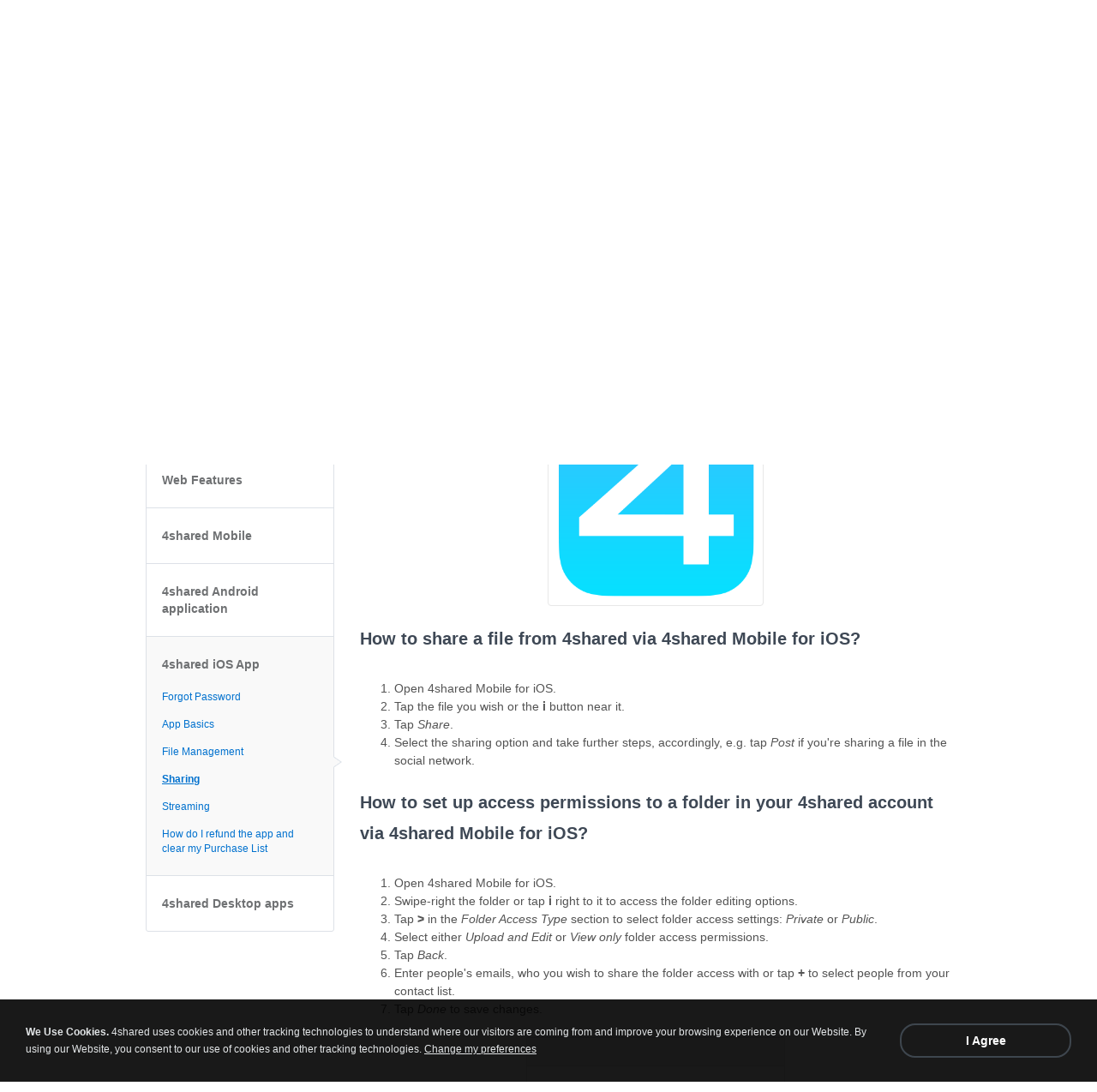

--- FILE ---
content_type: text/css
request_url: https://static.4shared.com/css/knowledgeBase.4min.css?ver=-710127704
body_size: 2176
content:
h2.mainTitle{text-align:center;margin-top:35px;font-weight:normal;font-size:18px}.knowledgeBaseEndpoint .contentHolder{font-size:14px;line-height:18px;font-family:Arial,sans-serif}.knowledgeBaseEndpoint .contentHolder a{color:#297acc}.kb_full .kb_wrapper{padding:35px 10px;width:940px;margin:0 auto;font-family:Arial,sans-serif}.kb_menu{width:220px;margin-right:30px}.kbLinkGroup{border:1px solid #dde1e7;border-radius:3px}.kbLink{padding:22px 18px;border-top:1px solid #dde1e7;font-size:14px;color:#6f7173;cursor:pointer;position:relative}.kbLink .secTitle{display:block;padding:22px 18px;margin:-22px -18px;color:#6f7173 !important;text-decoration:none;font-weight:bold}.kbLink a{font-weight:normal}.kbLink a.currentArt{font-weight:bold}.kbLink:hover{background:#fbfbfb}.kbLink:first-child{border:0}.kbLink .submenu{height:0;overflow:hidden}.kbLink.active .submenu{height:auto;margin-top:5px}.kbLink.active{background:#f9f9f9}.kbLink.active:after{content:"";position:absolute;width:10px;height:14px;background:url(/images/icons/bubble-arrow-kb.png?42372114) no-repeat 0 0;right:-10px;top:50%}.kbLink .submenu a{display:block;font-size:12px;color:#0071ce;text-decoration:none;padding:15px 0 0}.kbLink .submenu a:hover{color:#008ef7}.kbLink .submenu a.currentPage{font-weight:bold}.kb_wrapper .contentHolder{width:690px}.kbSearchQuery span{vertical-align:middle;display:inline-block;max-width:670px;overflow:hidden;text-overflow:ellipsis;white-space:nowrap}.jsShowForm{display:inline-block}.requestHelpFormWrapper{padding:25px;border:1px solid #c1c1c1;border-radius:3px;box-shadow:0 2px 3px rgba(0,0,0,0.2);margin:0;background:#f6f6f6}.requestHelpFormHolder{width:500px;margin:auto}.requestHelpFormHolder .red{margin:5px 0 10px;font-size:11px}.requestHelpFormHolder input[type="text"],.requestHelpFormHolder textarea{font-family:Arial,sans-serif;font-size:13px;color:#555}.requestHelpFormHolder .input-light-small{border-radius:2px;margin-top:10px}.requestHelpFormHolder textarea{outline:0;resize:vertical;height:100px;width:100%;border:0;font-weight:normal}.kb_search{height:95px;padding-top:45px;background:url(/images/helpcenter_pattern.png?1944733372)}.kb_search .searchBlock{width:620px;padding:10px 20px;margin:0 auto;position:relative;background:#fff;border-radius:2px}.kb_search input{border:0;outline:0;width:95%;font:18px/21px Arial,sans-serif}.secTitle:focus,.kbLink .submenu a:focus{text-decoration:underline}.highlight-focused-items *:focus{background-color:red !important}.kb_search .submitSearch{width:30px;height:30px;cursor:pointer;background:url(/images/indexPage/sprite1.png?3525893067) no-repeat -42px -36px;position:absolute;right:13px;top:7px}.kb_wrapper h1{font-size:20px;color:#3e4855;font-weight:bold;margin:0 0 30px}.kb_wrapper h1 a{display:none}.requestHelpBlock{padding:20px 0;border-top:1px solid #e7e7e7}.moreHelpLabel{background:url(/images/icons/safe-round-ico.png?2470825506) no-repeat left center}.moreHelpLink{color:#0071ce;cursor:pointer}.moreHelpLink:hover{color:#008ef7}.formButtonsHolder .bluePopupButton,.formButtonsHolder .grayPopupButton{display:block;font-size:12px;padding:5px 20px;line-height:16px;outline:0}.searchRes a{display:block}.contentHolder{font-size:14px;line-height:21px;color:#545454}.contentHolder p{margin:20px 0}.contentHolder a,.contentHolder a:link,.contentHolder a:visited{color:#0071ce;text-decoration:none}.contentHolder a:hover{color:#008ef7}.toc{float:right;width:200px;padding:0 20px;border:1px solid #dde1e7;border-radius:4px;margin:0 0 20px 20px}.contentHolder .toc .listTitle{margin-bottom:3px}.contentHolder .toc ul{padding:0}.contentHolder .toc ul li{list-style:none;padding:0;font-size:12px;line-height:15px;margin-top:9px}.toc.big{float:none;width:auto;margin:0 0 30px 0}.contentHolder .listTitle{font-weight:bold;margin-top:20px}.contentHolder ul{margin:0 0 20px;padding:0 20px}.contentHolder ul li{list-style-image:url(/images/typo/li-bullet-blue.png?1776566012);padding:0 2px}.contentHolder .info{display:block;padding:15px 30px 15px 75px;min-height:20px;margin:25px 0;border:1px solid #dde2e8;border-radius:5px;background:#f2f7fa url(/images/tutorial/tut-img-s-1.png?4162326905) no-repeat 22px center;font-style:normal;font-size:12px}.contentHolder .info span{display:block;font-weight:bold;font-size:14px}.contentHolder img{display:block;border:1px solid #e7e7e7;border-radius:4px;margin:20px auto}.contentHolder img.fl,.contentHolder .imgCaption.fl{float:left;clear:left;margin:0 20px 0 0}.contentHolder img.fr,.contentHolder .imgCaption.fr{float:right;clear:right;margin:0 0 0 20px}.contentHolder .imgCaption{border:1px solid #e7e7e7;border-radius:4px;padding-bottom:6px;color:#a4a7ac;text-align:center;font-size:12px}.contentHolder .imgCaption img{border:0;border-radius:4px 4px 0 0;margin:0 auto 8px}.contentHolder .imgCaption img.fl,.contentHolder .imgCaption img.fr{float:none}.contentHolder br{clear:both;float:none}.breadCrumbsHolder{font-size:18px;text-align:left;margin:30px 0}.breadCrumbsHolder a{color:#297acc;text-decoration:none}.breadCrumbsHolder a:hover{color:#297acc}.forMobApp .contentHolder h1{font-size:14px;color:#4c535a;font-weight:bold;padding-right:22px;position:relative}.forMobApp .contentHolder h1 a{display:block;position:absolute;width:18px;height:18px;right:0;top:0;background:url(/images/icons/up-icon-18.png?3160695559) no-repeat 0 0}.forMobApp .contentHolder h1 a:first-of-type{display:none}.forMobApp .kbLinkGroup{text-align:center;border:1px solid #c1c1c1;border-top:0;border-radius:3px;box-shadow:0 2px 3px rgba(0,0,0,0.2);background:#f6f6f6}.forMobApp .kbLink{width:100%;border-top:1px solid #c1c1c1;padding:0}.forMobApp .kbLink a{display:block;color:#555;padding:20px;font-size:14px;text-decoration:none;font-weight:normal;-webkit-transition:background .2s;-moz-transition:background .2s;-o-transition:background .2s;-ms-transition:background .2s;transition:background .2s}.forMobApp .kbLink a:hover{color:#555;background-color:#fff}.forMobApp .kbLink a img{margin:0 5px -6px;border:0}.forMobApp.kb_page .kbLinkGroup,.forMobApp.kb_page .requestHelpFormHolder{width:auto;margin:15px 0}.forMobApp.kb_page h2.mainTitle,.forMobApp.kb_page .breadCrumbsHolder{margin:15px 0;font-size:14px}.forMobApp.kb_page .kbLink a{padding:15px;font-size:12px}.forMobApp.kb_page .requestHelpFormHolder{margin:0}.forMobApp.kb_page .jsShowForm{margin:15px 0}.forMobApp .jsCancelForm{font-size:11px;color:#777;float:left;margin:3px 0 0}.forMobApp .requestHelpFormHolder .mob_grayButton{float:right;margin:0}.forMobApp.knowledgeBaseEndpoint .contentHolder img[style*="width"]{width:auto !important;height:auto !important;max-width:100%}.searchBoxHolder{background:#3e4855;padding:15px;margin:-15px -15px 0}.searchBoxHolder .mob_input{padding:10px 12px;border:0;box-shadow:none;margin:0}.forMobApp .searchResCount{color:#a8b3b9;font-size:11px;padding:15px 0 10px}.forMobApp .searchResItem{padding-bottom:23px;color:#545454;font-size:11px}.forMobApp .searchResTitle{padding-bottom:5px;color:#0071ce;font-size:13px;line-height:18px}.forMobApp .requestHelpFormWrapper{margin:30px 0}.forMobApp .contentHolder,.forMobApp .contentHolder p{color:#545454;font-family:Arial,sans-serif;font-size:12px;text-align:left}.forMobApp .contentHolder img.fl,.forMobApp .contentHolder .imgCaption.fl,.contentHolder img.fr,.contentHolder .imgCaption.fr{float:none;margin:20px 0}.forMobApp .contentHolder br{display:none}.forMobApp .toc{float:none;width:auto;padding:0;border-left:0;border-right:0;border-radius:0;border-color:#dde1e7;margin:20px 0}.forMobApp .contentHolder .toc .listTitle{color:#4c535a;font-size:11px}.forMobApp .contentHolder img,.forMobApp .contentHolder .imgCaption img{max-width:100%}.searchNoResults{padding:100px 0 130px;text-align:center;width:300px;height:20px;margin:40px auto;background:url(/images/icons/big-search-icon.png?2950375491) no-repeat center 20px;text-decoration:none}.searchNoResults a{text-decoration:none;color:#297acc}

--- FILE ---
content_type: application/javascript
request_url: https://static.4shared.com/js/helpCenter.4min.js?ver=-178972808
body_size: 658
content:
$(function(){var b=$(".jsHelpCenterForm");var g=$(".jsEmailError, .jsDescError, .jsDescLengthError",b);var j=$(".jsMHtextarea");$('[name="sysInfo"]',b).val(sysInfoStr);$(".jsShowForm").click(function(){if($("body").hasClass("forMobApp")){document.location.href="http://requestmorehelpios"}else{i()}});function i(){b.fadeIn("fast");$(".jsShowForm").hide();j.focusP();$(document).scrollTop(b.offset().top)}function f(){b.hide();g.hide();$(".jsShowForm").show();j.val("")}$(".jsCancelForm").click(f);function a(){$('button[type="submit"]',b).removeAttr("disabled").removeClass("loadingSpinnerRight")}b.submit(function(){$('button[type="submit"]',b).attr("disabled","disabled").addClass("loadingSpinnerRight");h();return false});function h(){if(c()){$.post("/web/rest/supportTicket/supportForm",b.serialize(),function(){$("[name='description']",b).val("");f();notifyBlock.displayNotification($(".jsSendRequestMsg").val());ga("send","event","knowledge_base","form_page_post")}).fail(function(e){if(e.status==429){if(!Config.is4Sync){showCaptchaPopup(e.responseText,h,$(".jsMsgQuestion").val())}else{showCaptcha($(".jsHelpCaptchaBlock"),e.responseText,h)}}})}a()}function c(){g.hide();var e=true;if(!checkEmail($("[name='email']",b).val())){g.filter(".jsEmailError").show();e=false}if(Utils.fullTrim($("[name='description']",b).val())==""){g.filter(".jsDescError").show();e=false}if(Utils.fullTrim($("[name='description']",b).val()).length>1000){g.filter(".jsDescLengthError").show();e=false}return e}try{ga("send","event","knowledge_base","page_open")}catch(d){}});

--- FILE ---
content_type: application/javascript
request_url: https://static.4shared.com/js/sysinfo.4min.js?ver=-1406130063
body_size: 543
content:
var Agent=navigator.userAgent;var Available_Height=screen.availHeight;var Available_Width=screen.availWidth;var Browser_Language=navigator.browserLanguage;var Browser_Name=navigator.appName;var Browser_Version=navigator.appVersion;var Browser_Version_Num=parseFloat(Browser_Version);var CPU=navigator.cpuClass;var Color_Depth=screen.colorDepth+" Bit";var Cookies_Enabled=navigator.cookieEnabled;var Height=screen.height;var Minor_Version=navigator.appMinorVersion;var Operating_System="unknown";var Width=screen.width;if(Agent.indexOf("SunOS")!=-1){Operating_System="Sun"}if(Agent.indexOf("IRIX")!=-1){Operating_System="SGI"}if(Agent.indexOf("HP-UX")!=-1){Operating_System="HP"}if(Agent.indexOf("AIX")!=-1){Operating_System="IBM"}if(Agent.indexOf("Linux")!=-1){Operating_System="Linux"}if(Agent.indexOf("Macintosh")!=-1){if(Agent.indexOf("PC)")!=-1){Operating_System="Mac PPC"}else{Operating_System="Mac 68000"}}if(Agent.indexOf("Mac OS X")!=-1){Operating_System="Mac OS X"}if(Agent.indexOf("SymbianOS")!=-1){Operating_System="SymbianOS"}if(Agent.indexOf("iPhone; U; CPU like Mac OS X")!=-1){Operating_System="iPhone Mac OS X"}if(Agent.indexOf("Windows 3.1")!=-1){Operating_System="Windows 3.x"}if(Agent.indexOf("Windows 95")!=-1){Operating_System="Windows 95"}if(Agent.indexOf("Windows 98")!=-1){Operating_System="Windows 98"}if(Agent.indexOf("Windows CE")!=-1){Operating_System="Windows CE"}if(Agent.indexOf("Windows 98; Win 9x 4.90")!=-1){Operating_System="Windows Millennium Edition"}if(Agent.indexOf("Windows NT 4.0")!=-1){Operating_System="Windows NT 4.0"}if(Agent.indexOf("Windows NT 5.0")!=-1){Operating_System="Windows 2000"}if(Agent.indexOf("Windows NT 5.01")!=-1){Operating_System="Windows 2000, Service Pack 1 (SP1)"}if(Agent.indexOf("Windows NT 5.1")!=-1){Operating_System="Windows XP"}if(Agent.indexOf("Windows NT 5.2")!=-1){Operating_System="Windows Server 2003; Windows XP x64 Edition"}if(Agent.indexOf("Windows NT 6.0")!=-1){Operating_System="Windows Vista"}if(Agent.indexOf("Windows NT 6.1")!=-1){Operating_System="Windows 7"}if(Agent.indexOf("Windows NT 6.2")!=-1){Operating_System="Windows 8"}if(Agent.indexOf("Windows NT 6.3")!=-1){Operating_System="Windows 8.1"}var sysInfoStr="OS:"+Operating_System+", Browser:"+Browser_Name+" "+Browser_Version+", Cookies: "+Cookies_Enabled+", Screen:"+Width+"x"+Height+"\nUser Agent:"+Agent;

--- FILE ---
content_type: text/plain
request_url: https://www.google-analytics.com/j/collect?v=1&_v=j102&a=1427102371&t=pageview&_s=1&dl=https%3A%2F%2Fdc21.4shared.com%2Fweb%2FhelpCenter%2FfFMV0X5Fdce&ul=en-us%40posix&dt=4shared%20-%20free%20file%20sharing%20and%20storage%20-%20Knowledge%20Base&sr=1280x720&vp=1280x720&_u=IEDAAEABAAAAACAAIAB~&jid=1950388346&gjid=1193310156&cid=452479199.1764749685&tid=UA-68778539-1&_gid=509754878.1764749685&_r=1&_slc=1&z=1373719050
body_size: -451
content:
2,cG-33128M1LMJ

--- FILE ---
content_type: application/javascript
request_url: https://static.4shared.com/js/helpCenterSearch.4min.js?ver=-1433062802
body_size: 372
content:
$(function(){$("#hcSearchBtn").click(function(){location.href="/web/helpCenter/search?query="+encodeURIComponent($("#hcSearchQuery").val())});$("#hcSearchQuery").keydown(function(c){if(c.keyCode===13){$("#hcSearchBtn").click()}});var a=$("a",".kb_wrapper");$(".currentArt",".active").focus();for(var b=0;b<a.length;b++){$(a[b]).attr("tabindex",b+1)}$(".jsMenuSectionTitle").on("focus",function(){var c=$($(this).closest(".kbLink"));c.addClass("active")}).on("mousedown",function(d){d.preventDefault();d.stopPropagation();var c=$($(this).closest(".kbLink"));if(c.hasClass("active")){$(this).blur();c.removeClass("active")}else{$(this).focus();c.addClass("active")}});$(".submenu-link").on("focus",function(){var c=$($(this).closest(".kbLink"));!c.hasClass("active")&&c.addClass("active")});$(window).keydown(function(c){if(c.keyCode===72&&c.ctrlKey&&c.shiftKey){$("body").toggleClass("highlight-focused-items")}})});